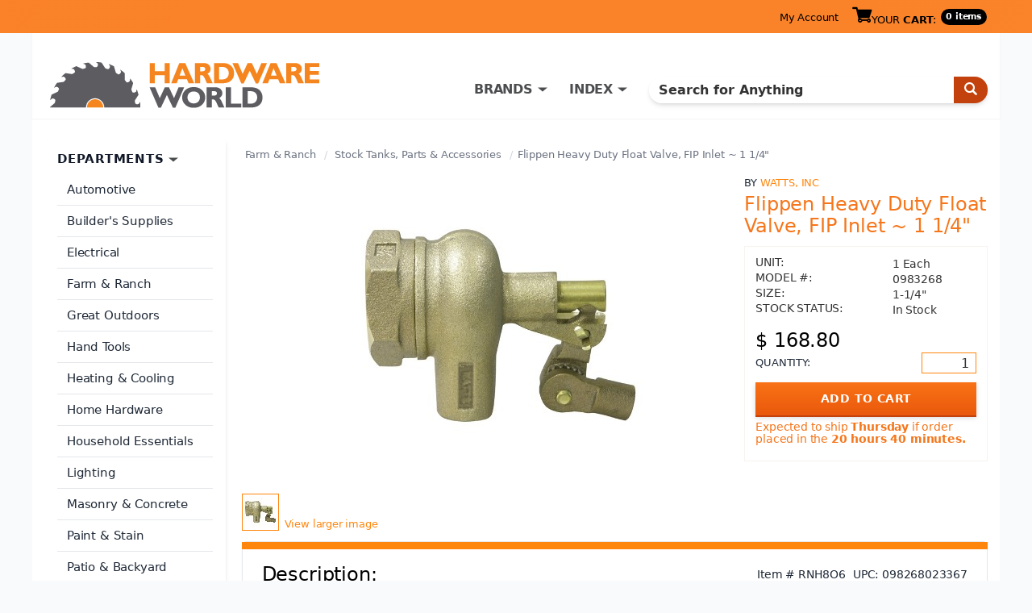

--- FILE ---
content_type: text/css
request_url: https://www.hardwareworld.com/main.css?v=15
body_size: 12937
content:
.jcf-checkbox span,:root .jcf-checkbox span{margin:2px 0 0 1px}.ellipsis,.jcf-select .jcf-select-text{white-space:nowrap;overflow:hidden;text-overflow:ellipsis}.bill-list dd,.cart-button>span,.ellipsis{text-overflow:ellipsis}.address-cols h2,.payment-form label{text-transform:uppercase;letter-spacing:.03em}.error-box a,.order-details a,.shipment-details a{text-decoration:underline}.btn-social{display:inline-flex;align-items:center;justify-content:center;min-width:160px;height:44px;border-radius:var(--radius-md);color:#fff!important;text-decoration:none!important;font-weight:600;margin:5px;transition:transform var(--transition-fast),box-shadow var(--transition-fast);font-size:14px;cursor:pointer;box-shadow:var(--shadow-sm)}.btn-social:hover{transform:translateY(-1px);box-shadow:var(--shadow-md)}.btn-google{background-color:#db4437;border:1px solid #db4437}.btn-facebook{background-color:#4267b2;border:1px solid #4267b2}.btn-microsoft{background-color:#00a1f1;border:1px solid #00a1f1}.social-separator{text-align:center;margin:20px 0;position:relative}.social-separator:before{content:"";position:absolute;top:50%;left:0;right:0;height:1px;background:#ddd;z-index:1}.social-separator span{position:relative;z-index:2;background:#fff;padding:0 15px;color:#888;font-weight:700;font-size:14px}.order-details,.processing-options,.radio-list,.request-list,.shipment-details,.shipment-list,.shipping-address .btn-list,.shipping-options,.shipping-options .choice-details,.shipping-options .choice-list{margin:0;padding:0;list-style:none}.clearfix:after{content:"";display:block;clear:both}@font-face{font-family:Rockwell-Condensed;src:url("/fonts/Rockwell-Condensed.eot");src:url("/fonts/Rockwell-Condensed.eot?#iefix") format("embedded-opentype"),url("/fonts/Rockwell-Condensed.woff2") format("woff2"),url("/fonts/Rockwell-Condensed.woff") format("woff"),url("/fonts/Rockwell-Condensed.ttf") format("truetype"),url("/fonts/Rockwell-Condensed.svg") format("svg");font-weight:400;font-style:normal}@font-face{font-family:icomoon;src:url("/fonts/icomoon.eot");src:url("/fonts/icomoon.eot?#iefix") format("embedded-opentype"),url("/fonts/icomoon.woff") format("woff"),url("/fonts/icomoon.ttf") format("truetype"),url("/fonts/icomoon.svg") format("svg");font-weight:400;font-style:normal}[class*=" icon-"],[class^=icon-]{font-family:icomoon!important;font-style:normal;font-weight:400;font-variant:normal;text-transform:none;line-height:1;-webkit-font-smoothing:antialiased;-moz-osx-font-smoothing:grayscale}.icon-grid:before{content:"\e903"}.icon-list:before{content:"\e904"}.icon-cart:before{content:"\e900"}.icon-search:before{content:"\e901"}.icon-user:before{content:"\e902"}.jcf-checkbox{float:left;position:relative;overflow:hidden;cursor:default;background:url([data-uri]);background:-webkit-linear-gradient(top,#fff 0,#e8e8e8 100%);background:linear-gradient(to bottom,#fff 0,#e8e8e8 100%);border:1px solid grey;margin:0 6px 0 0;width:13px;height:13px}.jcf-checkbox span{position:absolute;display:none;height:5px;width:9px;top:0;left:0;border:3px solid #333;border-width:0 0 2px 2px;-ms-transform:rotate(-45deg);-webkit-transform:rotate(-45deg);transform:rotate(-45deg)}.jcf-checkbox input[type=checkbox]{position:absolute;width:100%;height:100%;border:0;margin:0;left:0;top:0}.jcf-checkbox.jcf-checked span,.jcf-radio.jcf-checked span,.request-list .img-holder img{display:block}.jcf-radio{vertical-align:middle;display:inline-block;position:relative;overflow:hidden;cursor:default;background:#dedede;background:-webkit-linear-gradient(top,#e7e7e7 0,#d8d8d8 100%);background:linear-gradient(to bottom,#e7e7e7 0,#d8d8d8 100%);border:1px solid #aaa;border-radius:100%;margin:0;height:12px;width:12px;box-shadow:0 1px 2px rgba(170,170,170,.5)}.jcf-list,.jcf-select{background:#fff;position:relative}.jcf-radio span{display:none;position:absolute;top:2px;left:2px;right:2px;bottom:2px;background:#656565;border-radius:100%}.jcf-number input,.jcf-select,.jcf-select-drop .jcf-select-drop-content{border:1px solid #ff860d}.jcf-radio input[type=radio]{position:absolute;height:100%;width:100%;border:0;margin:0;left:0;top:0}.jcf-select{display:inline-block;vertical-align:top;min-width:59px;height:26px}.checkout-form .btn,.jcf-select.jcf-select-default,.shipping-form .btn{width:100%;display:block}.jcf-select.jcf-select-default .jcf-select-text{margin:0;text-align:left;line-height:20px;padding:2px 35px 2px 10px;color:grey}.jcf-select.jcf-select-default .jcf-select-opener{background:0 0;width:30px}.jcf-select.jcf-select-default .jcf-select-opener:before{left:5px;margin:-1px 0 0;border-width:9px 8.5px 0;border-color:grey transparent transparent}.jcf-select select{z-index:1;left:0;top:0}.jcf-select .jcf-select-text{cursor:default;display:block;font-size:16px;line-height:24px;margin:0 28px 0 3px;text-align:center}.jcf-list .jcf-list-content,.jcf-list .jcf-overflow{overflow:auto}.jcf-select .jcf-select-opener{position:absolute;text-align:center;background:#ff860d;width:28px;bottom:0;right:0;top:0}.jcf-list,.jcf-list .jcf-list-content{width:100%;vertical-align:top;display:inline-block}.jcf-select .jcf-select-opener:before{border-style:solid;border-width:10px 7.5px 0;border-color:#fff transparent transparent;content:"";position:absolute;top:50%;left:9px;-webkit-transform:translateY(-50%);-ms-transform:translateY(-50%);transform:translateY(-50%)}body>.jcf-select-drop{position:absolute;margin:-1px 0 0;z-index:9999}body>.jcf-select-drop.jcf-drop-flipped{margin:1px 0 0}.jcf-select .jcf-select-drop{position:absolute;margin-top:0;z-index:9999;top:100%;left:-1px;right:-1px}.jcf-select .jcf-drop-flipped{bottom:100%;top:auto}.jcf-list-box{overflow:hidden;display:inline-block;border:1px solid #b8c3c9;min-width:200px;margin:0 15px}.jcf-list{line-height:14px;font-size:12px}.jcf-list ul{list-style:none;padding:0;margin:0}.jcf-list ul li{overflow:hidden;display:block}.bill-list dd,.cart-button>span{overflow:hidden;white-space:nowrap}.jcf-list .jcf-option{white-space:normal;overflow:hidden;cursor:default;display:block;padding:5px 9px;color:#656565;height:1%}.address-cols .address-col+.address-col:before,.jcf-list .jcf-option.jcf-option-hide,.promo-sec.not-found .promo-bg:before{display:none}.jcf-list .jcf-disabled{background:#fff!important;color:#aaa!important}.jcf-list-box .jcf-selected,.jcf-select-drop .jcf-hover{background:#e6e6e6;color:#000}.jcf-list .jcf-optgroup-caption{white-space:nowrap;font-weight:700;display:block;padding:5px 9px;cursor:default;color:#000}.jcf-list .jcf-optgroup .jcf-option{padding-left:30px}.jcf-number{display:inline-block;position:relative;height:22px}.jcf-number input{-webkit-appearance:none;-moz-appearance:textfield;appearance:none;box-sizing:border-box;padding:2px 9px 2px 7px;margin:0;height:22px;width:37px;text-align:right;font-size:14px;line-height:18px}.jcf-number input::-webkit-inner-spin-button,.jcf-number input::-webkit-outer-spin-button{-webkit-appearance:none}.jcf-number .jcf-btn-dec,.jcf-number .jcf-btn-inc{position:absolute;background:#ccc;width:22px;left:100%;bottom:0;top:0;cursor:pointer;margin:0 0 0 4px;font-size:14px;line-height:18px;font-weight:700}.jcf-number .jcf-btn-dec{bottom:0;top:0;height:auto;left:auto;right:100%;margin:0 4px 0 0;font-size:15px}.jcf-number .jcf-btn-dec:hover,.jcf-number .jcf-btn-inc:hover{color:#fff}.jcf-number.jcf-disabled .jcf-btn-dec:hover,.jcf-number.jcf-disabled .jcf-btn-inc:hover{background:#aaa}.jcf-number .jcf-btn-dec:before,.jcf-number .jcf-btn-inc:before{position:absolute;content:"+";top:50%;left:50%;-webkit-transform:translate(-50%,-50%);-ms-transform:translate(-50%,-50%);transform:translate(-50%,-50%)}.jcf-number .jcf-btn-dec:before{content:"-"}.jcf-number .jcf-btn-dec.jcf-disabled:before,.jcf-number .jcf-btn-inc.jcf-disabled:before,.jcf-number.jcf-disabled .jcf-btn-dec:before,.jcf-number.jcf-disabled .jcf-btn-inc:before{opacity:.3}.jcf-number.jcf-disabled input{background:#ddd}.cart-button a,.radio-list label,.shipping-options label{display:inline-block;vertical-align:top}.cart-button>span{display:inline-block;vertical-align:middle;width:64px}.product-block.new-block .header{line-height:20px;color:#000;margin:0 0 14px}.contact-block .cols-holder p,.contact-block .default-header p,.edit-form .form-header p,.email-form .label-wrap,.error-box p,.processing-options p,.product-block.new-block .header p,.promo-sec.not-found .foot p{margin:0}.product-block .header .title-text{display:block;font-size:13px;line-height:15px;font-weight:400;color:#333;margin:0 0 11px}.address-block,.checkout-form,.contact-block .cols-holder,.contact-block .cols-holder .col+.col,.default-header,.email-form,.report-block,.shipment-block,.shipping-form{position:relative}.default-header p,.edit-form .form-row{margin:0 0 8px}.address-cols{padding:var(--space-lg)}.address-cols h2{font-size:13px;line-height:1.4;font-weight:700;margin:0 0 var(--space-sm);color:var(--color-primary)}.address-cols address,.bill-list{font-weight:400;color:var(--color-text)}.address-cols .address-col{padding:var(--space-sm) 0;position:relative}.address-cols .address-col:before{position:absolute;display:block;content:"";top:auto;bottom:0;left:0;right:0;height:1px;background:var(--color-border-light)}.contact-block,.edit-form,.payment-form,.transit-form{position:relative}.address-cols .address-col .btn{font-size:12px;line-height:1.25;padding:8px 16px;margin-top:var(--space-sm)}.address-cols address{font-style:normal;font-size:15px;line-height:1.6;margin:0}.sec-box.address-cols{padding:var(--space-lg);min-height:1px}.shopping-table.available{table-layout:fixed;border-collapse:collapse;border:1px solid #f7f3ee}.shipment-box .header,.shopping-table.available thead{background:#f7f3ee}.shopping-table.available thead th{padding:12px 5px}.shopping-table.available thead th.col1{padding:12px 19px}.shipment-list li:first-child,.shopping-table.available tbody tr{border:none}.shopping-table.available tbody tr:last-child{color:#ff860d}.shopping-table.available tbody tr:last-child td{padding:0 10px}.shopping-table.available tbody tr:last-child td>span{border-top:1px solid #f7f3ee;display:block;padding:10px 5px}.shopping-table.verify thead tr{border-width:0 0 1px}.bill-list .last-dd,.bill-list .last-dt{padding-top:var(--space-sm);font-weight:700;color:var(--color-text-dark);border-top:1px solid var(--color-border-light);margin-top:var(--space-xs)}.shopping-table.transit .form-control{display:inline-block;vertical-align:top;width:37px;height:22px;font-size:14px;line-height:18px;text-align:right;color:#000;padding:1px 6px}.shopping-table.transit .form-control::-webkit-input-placeholder{color:#000}.shopping-table.transit .form-control::-moz-placeholder{opacity:1;color:#000}.shopping-table.transit .form-control:-moz-placeholder{color:#000}.shopping-table.transit .form-control:-ms-input-placeholder{color:#000}.contact-block a:hover,.instruction-block ol a:hover,.instruction-block strong,.shopping-table.transit .form-control.placeholder{color:#000}.bill-list{display:flex;flex-flow:row wrap;font-size:14px;line-height:1.5;margin:var(--space-lg) 0 0 0;max-width:380px;float:right;align-items:flex-end;background:var(--color-gray-lighter);padding:var(--space-md);border-radius:var(--radius-md)}.bill-list dt{text-transform:uppercase;color:var(--color-text-muted);font-size:12px;font-weight:600;text-align:right;width:180px;padding:4px 0}.bill-list dd{text-align:right;margin:0;width:calc(100% - 180px);padding:4px 0 4px var(--space-sm);font-weight:500}.bill-list .last-dd{font-size:20px;line-height:1.3}.form-control,input[type=email],input[type=number],input[type=password],input[type=search],input[type=tel],input[type=text],textarea{display:block;width:100%;height:26px;border:1px solid #ff860d;outline:0;border-radius:0;box-shadow:none;margin:0;-webkit-transition:.25s linear;transition:.25s linear;color:#333;font-size:16px;line-height:20px;font-weight:400;padding:2px 8px}.form-control::-webkit-input-placeholder,input[type=email]::-webkit-input-placeholder,input[type=number]::-webkit-input-placeholder,input[type=password]::-webkit-input-placeholder,input[type=search]::-webkit-input-placeholder,input[type=tel]::-webkit-input-placeholder,input[type=text]::-webkit-input-placeholder,textarea::-webkit-input-placeholder{color:#333}.form-control::-moz-placeholder,input[type=email]::-moz-placeholder,input[type=number]::-moz-placeholder,input[type=password]::-moz-placeholder,input[type=search]::-moz-placeholder,input[type=tel]::-moz-placeholder,input[type=text]::-moz-placeholder,textarea::-moz-placeholder{opacity:1;color:#333}.form-control:-moz-placeholder,input[type=email]:-moz-placeholder,input[type=number]:-moz-placeholder,input[type=password]:-moz-placeholder,input[type=search]:-moz-placeholder,input[type=tel]:-moz-placeholder,input[type=text]:-moz-placeholder,textarea:-moz-placeholder{color:#333}.form-control:-ms-input-placeholder,input[type=email]:-ms-input-placeholder,input[type=number]:-ms-input-placeholder,input[type=password]:-ms-input-placeholder,input[type=search]:-ms-input-placeholder,input[type=tel]:-ms-input-placeholder,input[type=text]:-ms-input-placeholder,textarea:-ms-input-placeholder{color:#333}.form-control.placeholder,.report-block .footer a:hover,.request-list .product-info .title a:hover,.shipment-list a:hover,.shipping-address h2 a:hover,input[type=email].placeholder,input[type=number].placeholder,input[type=password].placeholder,input[type=search].placeholder,input[type=tel].placeholder,input[type=text].placeholder,textarea.placeholder{color:#333}.form-control:focus,input[type=email]:focus,input[type=number]:focus,input[type=password]:focus,input[type=search]:focus,input[type=tel]:focus,input[type=text]:focus,textarea:focus{border-color:#ff860d}.error .form-control,.error input[type=email],.error input[type=number],.error input[type=password],.error input[type=search],.error input[type=tel],.error input[type=text],.error textarea{border-color:red;background:rgba(255,0,0,.2);color:red}.payment-form{font-size:14px;line-height:1.5;font-weight:400;padding:var(--space-lg);background:var(--color-bg-white);border:1px solid var(--color-border-light);border-radius:var(--radius-lg);margin-top:var(--space-lg)}.payment-form .form-control{color:var(--color-text);height:42px;padding:8px 12px;border:1px solid var(--color-border-gray);border-radius:var(--radius-md);font-size:15px}.payment-form .form-control:focus{border-color:var(--color-primary);outline:0;box-shadow:0 0 0 3px var(--color-primary-light)}.payment-form .form-control::-webkit-input-placeholder{color:var(--color-text-light)}.payment-form .form-control::-moz-placeholder{opacity:1;color:var(--color-text-light)}.payment-form .form-control:-moz-placeholder{color:var(--color-text-light)}.payment-form .form-control:-ms-input-placeholder{color:var(--color-text-light)}.payment-form .form-control.placeholder{color:var(--color-text-light)}.payment-form .form-row{margin:0 0 var(--space-md)}.email-form .form-row,.payment-form .label-wrap{margin:0 0 6px}.payment-form label{display:inline-block;vertical-align:top;color:var(--color-text-dark);font-size:12px;font-weight:600}.edit-form .input-wrap,.email-form .input-wrap,.payment-form .input-wrap,.quote-form .input-wrap{width:100%}.payment-form .input-wrap.small{max-width:70px;width:70px}.payment-form .input-wrap.smallmonth{max-width:120px;width:120px}.payment-form .input-wrap.smallyear{max-width:100px;width:100px}.payment-form .flex-row{display:flex;flex-flow:row wrap;align-items:center;width:100%;gap:var(--space-xs)}.payment-form .flex-row .divider{display:block;padding:0 4px;font-size:20px;color:var(--color-text-muted)}.payment-form .info-link{display:inline-block;vertical-align:top;color:var(--color-primary);font-style:normal;font-size:13px;margin:0 0 0 var(--space-sm);transition:all var(--transition-fast)}.payment-form .info-link:hover{color:var(--color-primary-hover);text-decoration:underline}.payment-form .footer-row{margin-top:var(--space-lg)}.payment-form .footer-row .btn{display:inline-block;min-width:200px}.payment-form h2{color:var(--color-primary);font-size:16px;line-height:1.4;font-weight:700;text-transform:uppercase;letter-spacing:.03em;margin:0 0 15px}.edit-form label,.email-form label{font-size:14px;line-height:18px;vertical-align:top;text-transform:uppercase}.error-box{color:#e10000;background:#fdfb05;font-size:16px;line-height:21px;font-weight:400;padding:5px 10px;margin:0 0 8px}.error-box a{color:#e10000;-webkit-transition:.3s;transition:.3s}.error-box a:hover,.order-details a:hover,.shipment-details a:hover{text-decoration:none}.edit-form{max-width:520px;margin:0 auto}.edit-form .form-header{margin:0 0 20px}.edit-form .form-row.error label{color:red}.edit-form .label-wrap,.promo-sec.not-found p{margin:0 0 2px}.edit-form .asterix{display:inline-block;vertical-align:top;color:red}.edit-form label{font-weight:400;-webkit-transition:.25s linear;transition:.25s linear;display:inline-block;color:#000}.edit-form .form-control{color:#4c4d4f}.edit-form .footer-row{padding:10px 0 0}.edit-form .footer-row .btn{display:block;max-width:100%;min-width:172px;width:100%;margin:0 0 11px}.edit-form .cancle-link{display:inline-block;vertical-align:top;color:#ff860d;font-size:13px;line-height:17px;font-weight:400;-webkit-transition:color .3s;transition:color .3s}.edit-form .cancle-link:hover{color:#d96d00}.contact-block{color:#000;font-size:16px;line-height:24px;font-weight:400}.contact-block a,.instruction-block ol a,.report-block .footer a{color:#ff860d;-webkit-transition:color .3s;transition:color .3s}.contact-block .default-header,.shipping-form p{margin:0 0 12px}.contact-block .sec-box{min-height:1px}.address-block .header p,.contact-block .sec-box p{margin:0 0 3px}.contact-block .cols-holder .tel-link{display:inline-block;vertical-align:top;margin:0 0 15px}.contact-block .cols-holder .col{padding:8px 0}.contact-block .cols-holder .col+.col:before{position:absolute;display:block;content:"";top:0;bottom:auto;left:0;right:0;height:1px;background:#f7f3ee}.contact-block .cols-holder address{font-style:normal;padding:10px 20px}.email-form .input-wrap.textarea{max-width:none}.email-form .footer-row{padding:5px 0 0}.email-form .footer-row .btn,.quote-form .btn-row .btn,.transit-form .btn{display:block;width:100%}.email-form textarea{resize:none;height:83px;min-height:83px}.email-form label{color:#000;font-weight:400;display:inline-block}.order-details li,.shipment-details li{display:-webkit-box;display:-ms-flexbox;-ms-flex-flow:row wrap}.transit-form{color:#3f3f3f;font-size:16px;line-height:22px;font-weight:400;counter-reset:item}.instruction-block p,.quote-form .form-row,.transit-form .step-box{margin:0 0 15px}.transit-form .title-text{display:block;margin:0 0 6px}.transit-form .title-text:before{display:inline-block;vertical-align:top;content:counters(item, ".", decimal) ".";counter-increment:item;margin:0 4px 0 0;font-weight:700}.transit-form .title-text strong{font-weight:700}.transit-form textarea{height:88px;resize:none;min-height:88px;padding:5px 10px}.promo-sec.not-found{padding:4px 0 0}.order-details .text,.shipment-details .text{display:inline-block;padding:0 0 0 10px;vertical-align:top}.promo-sec.not-found .promo-bg{padding:15px 20px;background-position:50% 42%}.promo-sec.not-found h1{text-shadow:0 1px 2px rgba(1,1,1,.92);margin:0;font-size:50px;line-height:54px}.promo-sec.not-found .foot{text-align:left;padding:5px 13px;font-size:16px;line-height:20px}.promo-sec.not-found .bg-wrap{position:relative;margin:0 0 20px}.Page_not_found{font-size:68px;font-family:"Rockwell Condensed";color:#fa8b3c;line-height:.412;position:absolute;left:378px;top:304.968px;z-index:27}.order-details{font-size:16px;line-height:17px;font-weight:400;color:#000;padding:7px 0}.order-details li{display:flex;flex-flow:row wrap;-webkit-box-align:start;-ms-flex-align:start;align-items:flex-start;margin:0 0 10px}.order-details .label{display:inline-block;vertical-align:top;text-align:right;font-size:14px;text-transform:uppercase;width:120px}.order-details .text{width:calc(100% - 120px)}.order-details a{color:#ff860d;-webkit-transition:color .3s;transition:color .3s}.shipment-block h2{color:#000;margin:0 0 14px;font-size:20px;line-height:24px;font-weight:400}.shipment-box{position:relative;border:1px solid #f7f3ee;margin:0 0 17px}.shipment-box.selection .shipment-details .label{width:150px}.shipment-box.selection .shipment-details .text{width:calc(100% - 150px)}.shipment-details{font-size:14px;line-height:18px;font-weight:400}.shipment-details li{display:flex;flex-flow:row wrap;padding:4px 0}.address-block .address-holder,.shipment-list li{display:-webkit-box;display:-ms-flexbox;-ms-flex-flow:row wrap}.shipment-details .label{display:inline-block;vertical-align:top;text-transform:uppercase;letter-spacing:.5px;width:120px;text-align:right}.shipment-details .text{font-weight:700;width:calc(100% - 120px)}.shipment-details a{font-weight:700;text-transform:uppercase}.shipment-list{padding:0 8px;font-size:14px;line-height:18px;font-weight:400}.shipment-list li{padding:12px 11px 12px 4px;display:flex;flex-flow:row wrap;-webkit-box-align:center;-ms-flex-align:center;align-items:center;border-top:1px solid #f7f3ee}.shipment-list li:last-child{border-top-color:#ff860d}.shipment-list .item-text{display:inline-block;vertical-align:top;width:calc(100% - 70px);color:#333;padding:0 5px 0 0}.shipment-list a{display:inline-block;vertical-align:top;color:#ff860d;-webkit-transition:.3s;transition:.3s}.shipment-list .btn{color:#fff;text-transform:uppercase;font-size:12px;line-height:16px;padding:4px 6px;border:none;width:100%;display:block}.address-block .header,.report-block h2{color:#000;margin:0 0 15px}.shipment-list .btn:hover{color:#fff;background:#f37900}.shipment-list .item-quantity{display:inline-block;vertical-align:top;text-align:right;font-size:13px;text-transform:uppercase;width:70px}.shipment-list .item-quantity .number{display:inline-block;vertical-align:top;font-size:14px}.report-block p{margin:0 0 16px}.report-block h2{font-size:20px;line-height:24px;font-weight:400}.report-block .footer{font-size:14px;line-height:17px;font-weight:400}.report-form{position:relative;padding:0 0 0 20px;margin:0 0 15px}.report-form .btn{min-width:104px}.radio-list{font-size:14px;line-height:18px;font-weight:400;color:#000;padding:0 0 0 4px}.radio-list li{position:relative;padding:0 0 8px 23px}.radio-list .jcf-radio{position:absolute;top:3px;left:0}.address-block h1,.checkout-form p{margin:0 0 10px}.address-block .header .btn{padding:6px 15px}.address-block .address-holder{position:relative;display:flex;flex-flow:row wrap}.shipping-address{position:relative;border:1px solid #f7f3ee;margin:6px 0;padding:11px 12px;width:100%;text-align:center}.shipping-address h2{font-size:18px;line-height:22px;font-weight:400;margin:0 0 15px;color:#f5761b}.shipping-address h2 a{color:inherit;-webkit-transition:color .32s;transition:color .32s}.shipping-address address{font-size:14px;line-height:15px;font-weight:400;font-style:normal;margin:0 0 8px}.shipping-address .btn-list{display:-webkit-box;display:-ms-flexbox;display:flex;-ms-flex-flow:row wrap;flex-flow:row wrap;-webkit-box-pack:center;-ms-flex-pack:center;justify-content:center}.shipping-address .btn-list li{margin:0 9px 5px 0}.shipping-address .btn-list .btn{font-size:13px;line-height:16px;padding:3px 6px;min-width:68px;display:block;background:#f5761b}.shipping-address .btn-list .btn:hover{background:#d45e09}.shipping-address .btn-list .btn.btn-delete{background:#999;min-width:85px}.shipping-address .btn-list .btn.btn-delete:hover{background:gray}.quote-form{position:relative;font-size:16px;line-height:22px;color:#000}.quote-form .sec-box{min-height:1px;padding:15px 15px 10px;margin:0 0 23px}.quote-form .sec-box h2{font-size:22px;margin:0 0 12px}.quote-form p{margin:0 0 22px}.quote-form .label-wrap{font-size:14px;line-height:15px;font-weight:400;margin:0 0 5px}.quote-form label{display:inline-block;vertical-align:top;color:#000}.quote-form textarea{resize:none;height:74px;min-height:74px}.request-list li{display:-webkit-box;display:-ms-flexbox;display:flex;-ms-flex-flow:row wrap;flex-flow:row wrap;-webkit-box-align:center;-ms-flex-align:center;align-items:center;border-top:1px solid #f7f3ee;padding:15px 0}.instruction-block ol li:before,.processing-options label,.request-list .img-holder,.request-list .product-info,.shipping-options .choice-details time{display:inline-block;vertical-align:top}.request-list li:first-child,.shipping-options .choice-list>li:first-child,.shipping-options>li:first-child{border:none;padding-top:0}.request-list li:last-child{padding-bottom:0}.request-list .img-holder{padding:0;width:90px}.request-list .product-info{width:100%;color:#333;width:calc(100% - 90px);padding:0 0 0 10px}.request-list .product-info .type{font-size:11px;line-height:14px;display:block;margin:0 0 3px;text-transform:uppercase}.request-list .product-info .title{font-size:14px;line-height:17px;font-weight:400;margin:0 0 10px;color:#f5761b;display:block;text-transform:capitalize}.request-list .product-info .title a{color:#f5761b;-webkit-transition:color .2s;transition:color .2s}.request-list .product-info .model{font-size:13px;line-height:15px;display:block;text-transform:uppercase}.instruction-block{position:relative;font-size:16px;line-height:22px;font-weight:400}.instruction-block strong.invoice-number{color:#3f3f3f}.instruction-block .instruction-title{display:block;color:#3f3f3f}.instruction-block ol{margin:0 0 18px;padding:0}.instruction-block ol li{padding:0;text-indent:9px}.instruction-block ol li:before{position:relative;top:auto;left:auto;right:auto;bottom:auto;margin:0 4px 0 0;width:auto;text-align:left}.content-block{border-top:1px solid #ff860d;padding:11px 0 0}.content-block h2{color:#ff860d;margin:0 0 16px;font-size:22px;line-height:26px;font-weight:400}.checkout-form h2,.shipping-form h2{font-size:22px;line-height:24px;font-weight:400}.shipping-form h2{color:#000;margin:0 0 14px}.shipping-options{font-size:16px;line-height:20px;margin:0 0 15px}.shipping-options>li{border-top:1px solid #f7f3ee;padding:13px 0}.shipping-options .choice-list>li{border-top:1px solid #f7f3ee;padding:1px 0}.shipping-options .choice-details{display:-webkit-box;display:-ms-flexbox;display:flex;-ms-flex-flow:row wrap;flex-flow:row wrap}.shipping-options .choice-details li{padding:4px 20px;width:100%}.shipping-options .choice-details li:first-child{padding:4px 0}.shipping-options .choice-details time{font-style:italic}.shipping-options .label-title{text-transform:uppercase;color:#ff860d;display:block;font-size:16px;line-height:18px;font-weight:400;margin:0 0 5px}.shipping-options .radio{position:relative;padding:0 5px 0 20px;text-align:left}.shipping-options .radio .jcf-radio{position:absolute;left:0;top:3px}.availablity-block{position:relative;margin:0 0 15px}.availablity-block h1{margin:0 0 13px}.checkout-form h2{color:#ff860d;margin:0 0 7px}.processing-options{font-size:16px;line-height:19px;font-style:italic;margin:0 0 20px}.processing-options li{padding:0 0 0 28px;position:relative;margin:0 0 21px}.processing-options .jcf-radio{position:absolute;left:4px;top:3px}.processing-options label{font-style:normal;font-weight:700;color:#000;margin:0 0 8px -3px}@media (min-width:460px) and (max-width:767px){.top-panel{margin:0 -1px 11px}.user-bar{margin:0}}@media (min-width:460px){.address-cols,.contact-block .cols-holder{display:-webkit-box;display:-ms-flexbox;display:flex;-ms-flex-flow:row wrap;flex-flow:row wrap}.edit-form .form-row,.payment-form .form-row{display:-webkit-box;display:-ms-flexbox;-ms-flex-flow:row wrap}.address-cols .address-col{width:50%;padding:0}.address-cols .address-col:before{top:0;left:auto;right:0;height:auto;width:1px}.address-cols .address-col+.address-col{padding-left:20px}.shopping-table.available .product-inf{width:58%}.bill-list dt{width:200px}.bill-list dd{width:calc(100% - 200px)}.bill-list .last-dd{font-size:24px;line-height:27px}.payment-form .form-row{display:flex;flex-flow:row wrap;-webkit-box-align:center;-ms-flex-align:center;align-items:center;margin:0 0 5px}.payment-form .label-wrap{text-align:right;width:139px;margin:0;padding:0 7px 0 0}.payment-form .flex-row,.payment-form .input-wrap{max-width:217px;width:calc(100% - 139px)}.payment-form .input-wrap.small{max-width:56px}.payment-form .footer-row{padding:3px 0 0 139px}.email-form .footer-row .btn,.payment-form .footer-row .btn{max-width:172px}.edit-form .form-row{display:flex;flex-flow:row wrap;-webkit-box-align:center;-ms-flex-align:center;align-items:center}.email-form .form-row,.shipment-details{display:-webkit-box;display:-ms-flexbox}.edit-form .label-wrap{text-align:right;width:165px;margin:0;padding:0 7px 0 0}.edit-form .input-wrap{width:calc(100% - 175px)}.edit-form .footer-row{padding:5px 0 0 165px}.edit-form .footer-row .btn,.shipment-box.selection .shipment-details .label,.shipment-box.selection .shipment-details .text{width:auto}.contact-block .cols-holder .col{width:40%;padding:0 10px 0 0}.contact-block .cols-holder .col+.col{padding:0 0 0 15px;width:60%}.contact-block .cols-holder .col+.col:before{right:auto;bottom:0;width:1px;height:auto}.email-form .form-row{display:flex;-ms-flex-flow:row wrap;flex-flow:row wrap;-webkit-box-align:start;-ms-flex-align:start;align-items:flex-start}.email-form .label-wrap{width:137px;margin:0;text-align:right;padding:2px 7px 0 0}.email-form .input-wrap{max-width:172px;width:calc(100% - 137px)}.email-form .footer-row{padding:1px 0 7px 137px}.transit-form .btn{width:auto;min-width:248px}.promo-sec.not-found .promo-bg{padding:15px 43px 35px}.promo-sec.not-found .foot{font-size:18px;line-height:24px}.shipment-box.selection .shipment-details,.shipping-address .btn-list{-webkit-box-pack:start;-ms-flex-pack:start;justify-content:flex-start}.shipment-box.selection .shipment-details li{padding:8px 1.9% 8px 2.8%}.shipment-details{-webkit-box-pack:center;-ms-flex-pack:center;justify-content:center;display:flex;-ms-flex-flow:row wrap;flex-flow:row wrap}.shipment-details li{padding:8px .9% 8px 2%;-webkit-box-flex:1;-ms-flex-positive:1;flex-grow:1;display:block}.shipment-details .label{width:auto;text-align:left}.shipment-details .text{width:auto;padding:0}.shipment-list{padding:2px 14px}.shipment-list .item-text{padding:0 1% 0 0;width:calc(100% - 120px)}.shipment-list .btn{width:120px;font-size:11px;padding:2px 6px}.shipment-list .item-quantity{width:120px}.address-block .address-holder{width:calc(100% + 10px);margin:0 -5px}.shipping-address{width:calc(50% - 10px);min-height:162px;margin:9px 5px;text-align:left}.quote-form{line-height:24px}.quote-form .btn-row .btn{width:auto;min-width:190px}.request-list .img-holder{width:100px;margin:0}.request-list .product-info{width:calc(100% - 100px)}.request-list .product-info .title{font-size:16px;line-height:18px;margin:0 0 15px}.shipping-form p{margin:0 0 19px}.checkout-form .btn,.shipping-form .btn{min-width:221px;width:auto;display:inline-block;vertical-align:top}.shipping-options{margin:0 0 20px}.shipping-options .choice-details{padding-top:3px}.shipping-options .choice-details li{text-align:right;width:40%;padding:0}.shipping-options .choice-details li:first-child{padding:0}.shipping-options .choice-details li:nth-child(3n+2){width:20%}.shipping-options .choice-details li:nth-child(3n+3){padding:0 5px}}@media (min-width:640px){.product-block .row h1{float:left;max-width:65%;margin:0}.product-block h1{float:none;max-width:inherit;margin:0 0 15px}}@media (min-width:768px){.cart-button a{margin:0}.cart-button>span{width:75px}.product-block.new-block .header{margin:0 0 14px}.checkout-form p,.default-header h1{margin:0 0 12px}.address-cols{padding:17px 24px 21px}.address-cols h2{font-size:24px;line-height:32px}.address-cols .address-col+.address-col{padding-left:30px}.shopping-table.available tbody tr:last-child{font-size:16px;line-height:20px}.shopping-table.available tbody tr:last-child td{padding:0 20px}.shopping-table.available tbody tr:last-child td>span{padding:15px 7px}.shopping-table.available .col1{padding:21px 0 21px 25px}.shopping-table.available .col2{text-align:right}.shopping-table.available .col3{text-align:right;width:17.8%;padding-right:42px}.shopping-table.available .img-holder{width:26%}.shopping-table.available .product-inf{width:68%}.shopping-table.verify thead th,.shopping-table.verify thead th.col1,.shopping-table.verify thead th.col5{padding:6px 4px}.shopping-table.verify tbody td{padding:40px 5px}.shopping-table.verify .col1{padding:25px 0 15px 10px;width:40%}.shopping-table.verify .col2{width:17%}.shopping-table.verify .col3{width:15%}.shopping-table.verify .col4{width:12%}.shopping-table.verify .col5{width:16%;text-align:center;padding:40px 5px 40px 15px}.shopping-table.transit{margin:13px 0 37px}.shopping-table.transit thead th.col1{padding:11px 0}.shopping-table.transit thead th{padding:11px 6px}.shopping-table.transit tbody td{padding:37px 10px}.shopping-table.transit tbody td.col3{padding:33px 10px}.shopping-table.transit .col1{width:30%;padding:20px 33px 14px 20px}.shopping-table.transit .col2{width:14%;text-align:right}.shopping-table.transit .col3{width:18%;text-align:right}.bill-list{padding:0 30px 3px 0}.payment-form{padding:0 0 0 20px}.checkout-form h2,.content-block h2,.payment-form h2,.shipment-block h2,.shipping-form h2{font-size:24px;line-height:28px}.error-box{margin:0 0 19px}.edit-form{max-width:none;margin:0}.contact-block .cols-holder .tel-link,.edit-form .form-header{margin:0 0 24px}.edit-form .label-wrap{width:185px;padding:0 13px 0 0;letter-spacing:.3px}.edit-form .input-wrap{max-width:172px;width:calc(100% - 185px)}.edit-form .footer-row{padding:2px 0 0 185px}.edit-form .footer-row .btn{min-width:172px}.contact-block .default-header{margin:0 0 16px}.contact-block .sec-box{margin:0 0 21px}.contact-block .cols-holder{margin:-6px 0 0}.contact-block .cols-holder .col{width:32.5%}.contact-block .cols-holder .col+.col{width:calc(100% - 32.5%);padding:0 0 0 24px}.contact-block .cols-holder address{padding:9px 71px 21px}.transit-form .step-box{margin:0 0 27px}.promo-sec.not-found{padding:4px 5px 0}.promo-sec.not-found h1{font-size:68px;line-height:70px}.promo-sec.not-found .bg-wrap{margin:0 -5px 31px}.order-details{display:-webkit-box;display:-ms-flexbox;display:flex;-ms-flex-flow:row wrap;flex-flow:row wrap}.order-details li{margin:0 0 13px;width:50%}.order-details li:last-child{border-left:1px solid #f7f3ee}.order-details li:nth-child(2n){padding-left:15px}.order-details li:nth-child(2n) .label{width:auto;text-align:left;max-width:137px}.order-details li:nth-child(2n) .text{padding:0 5px;width:auto;max-width:calc(100% - 137px)}.order-details .label{width:137px}.order-details .text{width:calc(100% - 137px);padding:0 5px 0 22px}.shipment-box{margin:0 0 26px}.report-form,.request-list .product-info .title{margin:0 0 25px}.shipment-box.selection .shipment-details li{-webkit-box-flex:0;-ms-flex-positive:0;flex-grow:0}.report-block p{margin:0 0 22px}.report-block h2{font-size:22px;line-height:26px}.report-form{padding:0 0 0 62px}.radio-list{padding:0 0 3px 4px}.shipping-address{width:calc(33.333% - 10px)}.shipping-address .btn-list .btn{padding:3px 6px 1px}.quote-form .sec-box{padding:18px 20px 8px}.quote-form .form-row,.shipping-options>li{display:-webkit-box;display:-ms-flexbox;display:flex;-ms-flex-flow:row wrap;flex-flow:row wrap;-webkit-box-align:start;-ms-flex-align:start;align-items:flex-start}.quote-form .label-wrap{text-align:right;width:268px;padding:6px 10px 0 0}.quote-form .input-wrap{width:calc(100% - 268px);max-width:217px}.quote-form .btn-row{padding:0 0 0 268px}.request-list li{-webkit-box-align:stretch;-ms-flex-align:stretch;align-items:stretch}.request-list .img-holder{width:120px}.request-list .product-info{width:calc(100% - 120px)}.instruction-block p{margin:0 0 23px}.instruction-block ol{margin:0 0 21px;padding:0}.shipping-options{padding:0 0 40px 20px;margin:0}.shipping-options .choice-list{width:calc(100% - 125px)}.shipping-options .choice-details li:nth-child(3n+3){text-align:left;padding:0 0 0 10.4%}.shipping-options .label-title{padding:0 4px;font-size:14px;line-height:18px;width:125px;margin:0}.shipping-options .radio{padding:0 5px 0 29px}.shipping-options .radio .jcf-radio{left:7px;top:2px}.availablity-block{padding-right:7px;margin:0 0 26px}.processing-options{margin:0 0 30px}}@media (min-width:1024px){.shopping-table.available .img-holder{width:26%}.shopping-table.available .product-inf{width:68%}.shopping-table.verify thead th,.shopping-table.verify thead th.col1,.shopping-table.verify thead th.col5{padding:6px 4px}.shopping-table.verify .col1{width:44%}.shopping-table.verify .col2{width:13%}.shopping-table.verify .col5{padding:40px 5px 40px 15px}.payment-form{padding:0 0 26px 20px}.transit-form{padding-right:9px}.order-details li:nth-child(2n){padding-left:30px}.report-block h2{line-height:32px;margin:0 0 12px}.shipping-options .choice-details li{width:33.33%}.shipping-options .choice-details li:nth-child(3n+3){width:46.5%}.processing-options{margin:0 0 41px}}@media (max-width:767px){.shopping-table.available tbody td:before,.shopping-table.transit tbody td:before,.shopping-table.verify tbody td:before{margin:0 0 0 -170px}.shopping-table.transit tbody,.shopping-table.verify tbody{padding-left:0}.order-details li:last-child{padding-left:130px}}@media (max-width:459px){.shopping-table.available tbody td:before,.shopping-table.transit tbody td:before,.shopping-table.verify tbody td:before{margin:0 0 0 -108px}.promo-sec.not-found .promo-bg:after{min-height:175px}.shipment-details li.btn-row{padding:4px 0 4px 130px}.shipment-list li:last-child .item-text{width:100%;padding:0;margin:0 0 10px;text-align:center}}.card{background:var(--color-bg-white);border-radius:var(--radius-lg);box-shadow:var(--shadow-md);padding:var(--space-lg);transition:box-shadow var(--transition-normal),transform var(--transition-normal)}.btn-primary,.btn-secondary{display:inline-flex;font-size:14px;letter-spacing:.05em;transition:all var(--transition-normal);text-decoration:none!important;cursor:pointer;font-weight:600;text-transform:uppercase}.card:hover{box-shadow:var(--shadow-lg)}.card-interactive:hover{transform:translateY(-2px)}.btn-primary{align-items:center;justify-content:center;background:linear-gradient(135deg,var(--color-primary) 0,var(--color-primary-hover) 100%);color:#fff!important;padding:12px 28px;border:none;border-radius:var(--radius-md);box-shadow:var(--shadow-sm)}.btn-primary:hover{background:linear-gradient(135deg,var(--color-primary-hover) 0,var(--color-primary-dark) 100%);transform:translateY(-1px);box-shadow:var(--shadow-md)}.btn-primary:active{transform:translateY(0);box-shadow:var(--shadow-sm)}.btn-secondary{align-items:center;justify-content:center;background:0 0;color:var(--color-primary)!important;padding:11px 27px;border:2px solid var(--color-primary);border-radius:var(--radius-md)}.btn-secondary:hover{background:var(--color-primary);color:#fff!important;transform:translateY(-1px);box-shadow:var(--shadow-sm)}.badge{display:inline-block;padding:4px 10px;font-size:12px;font-weight:600;line-height:1;border-radius:var(--radius-full);text-transform:uppercase;letter-spacing:.025em}.badge-primary{background:var(--color-primary-light);color:var(--color-primary-dark)}.badge-success{background:#dcfce7;color:var(--color-success)}.badge-error{background:#fee2e2;color:var(--color-error)}.text-muted{color:var(--color-text-muted)!important}.text-primary{color:var(--color-primary)!important}.text-success{color:var(--color-success)!important}.text-error{color:var(--color-error)!important}.mt-0{margin-top:0!important}.mt-1{margin-top:var(--space-xs)!important}.mt-2{margin-top:var(--space-sm)!important}.mt-3{margin-top:var(--space-md)!important}.mt-4{margin-top:var(--space-lg)!important}.mb-0{margin-bottom:0!important}.mb-1{margin-bottom:var(--space-xs)!important}.mb-2{margin-bottom:var(--space-sm)!important}.mb-3{margin-bottom:var(--space-md)!important}.mb-4{margin-bottom:var(--space-lg)!important}.rounded{border-radius:var(--radius-md)!important}.rounded-lg{border-radius:var(--radius-lg)!important}.rounded-full{border-radius:var(--radius-full)!important}.shadow-sm{box-shadow:var(--shadow-sm)!important}.shadow{box-shadow:var(--shadow-md)!important}.shadow-lg{box-shadow:var(--shadow-lg)!important}.shadow-none{box-shadow:none!important}.contact-page,.policy-page{max-width:800px}.contact-page h1,.policy-page h1{font-size:28px;margin-bottom:24px;color:var(--color-text)}.contact-section{background:#fff;border-radius:var(--radius-md);padding:20px 24px;margin-bottom:16px;box-shadow:var(--shadow-sm);border:1px solid #e5e7eb}.contact-section h2{font-size:18px;color:var(--color-primary);margin:0 0 12px;padding-bottom:8px;border-bottom:2px solid var(--color-primary-light)}.contact-section p{margin:0 0 12px;line-height:1.6;color:var(--color-text)}.contact-section p:last-child,.policy-section p:last-child{margin-bottom:0}.contact-info-box{background:var(--color-bg-main);border-left:4px solid var(--color-primary);padding:16px 20px;margin:12px 0;border-radius:0 var(--radius-sm) var(--radius-sm) 0;font-size:16px}.contact-info-box a{color:var(--color-primary);font-weight:600}.contact-info-box strong{color:var(--color-text)}.contact-form-section{background:#fff}.contact-form{margin-top:16px}.contact-form .form-row{display:flex;align-items:flex-start;margin-bottom:16px}.contact-form .label-wrap{width:180px;flex-shrink:0;padding-top:10px}.contact-form .label-wrap label{font-size:13px;font-weight:600;color:var(--color-text);text-transform:uppercase}.contact-form .input-wrap{flex:1}.contact-form .form-control{width:100%;padding:10px 14px;border:1px solid #d1d5db;border-radius:var(--radius-sm);font-size:15px;transition:border-color var(--transition-fast),box-shadow var(--transition-fast)}.contact-form .form-control:focus{outline:0;border-color:var(--color-primary);box-shadow:0 0 0 3px var(--color-primary-light)}.contact-form textarea.form-control{min-height:180px;resize:vertical}.contact-form .footer-row{padding-top:8px;padding-left:180px}.contact-form .btn{background:linear-gradient(180deg,var(--color-primary) 0,var(--color-primary-hover) 100%);border:none;border-radius:var(--radius-md);border-top:1px solid rgba(255,255,255,.2);box-shadow:0 2px 0 var(--color-primary-dark),0 3px 6px rgba(0,0,0,.15);color:#fff;cursor:pointer;font-weight:600;font-size:14px;letter-spacing:.03em;padding:12px 28px;text-transform:uppercase;transition:all var(--transition-fast)}.contact-form .btn:hover{background:linear-gradient(180deg,var(--color-primary-hover) 0,var(--color-primary-dark) 100%);box-shadow:0 1px 0 var(--color-primary-dark),0 2px 4px rgba(0,0,0,.2);transform:translateY(1px)}.contact-form .btn:active{transform:translateY(2px);box-shadow:0 0 0 var(--color-primary-dark),0 1px 2px rgba(0,0,0,.2)}.contact-page .thank-you,.policy-page .thank-you{text-align:center;padding:20px;font-size:15px;color:var(--color-text-muted)}.about-page{max-width:900px}.about-intro,.faq-toc{background:#fff;border-radius:var(--radius-md);padding:24px 28px;margin-bottom:24px;box-shadow:var(--shadow-sm);border:1px solid #e5e7eb}.about-intro h1{font-size:28px;margin:0 0 16px;color:var(--color-text)}.about-intro p,.policy-section p{margin:0 0 14px;line-height:1.7;color:var(--color-text)}.faq-item p a,.faq-section h2,.faq-toc h2,.faq-toc-section h3,.faq-toc-section ol li a:hover,.policy-section a{color:var(--color-primary)}.about-intro .highlight-box{background:linear-gradient(135deg,#fff7ed 0,#ffedd5 100%);border-left:4px solid var(--color-primary);padding:16px 20px;margin:20px 0 0;border-radius:0 var(--radius-sm) var(--radius-sm) 0;font-size:16px}.faq-toc h2{font-size:22px;margin:0 0 20px;padding-bottom:12px;border-bottom:2px solid var(--color-primary-light)}.faq-section h2,.policy-section h2{padding-bottom:10px;border-bottom:2px solid var(--color-primary-light)}.faq-toc-grid{display:grid;grid-template-columns:repeat(3,1fr);gap:16px}.faq-toc-section{background:var(--color-bg-main);border-radius:var(--radius-sm);padding:14px 16px;border:1px solid #e5e7eb}.faq-toc-section h3{font-size:13px;font-weight:700;margin:0 0 10px;text-transform:uppercase;letter-spacing:.02em}.faq-toc-section ol{margin:0;padding-left:18px;list-style:decimal}.faq-toc-section ol li{margin-bottom:5px;line-height:1.3}.faq-toc-section ol li a{color:var(--color-text);text-decoration:none;font-size:13px;transition:color var(--transition-fast)}@media (max-width:800px){.faq-toc-grid{grid-template-columns:repeat(2,1fr)}}.faq-section,.policy-section{background:#fff;border-radius:var(--radius-md);padding:24px 28px;margin-bottom:16px;box-shadow:var(--shadow-sm);border:1px solid #e5e7eb}.faq-section h2{font-size:20px;margin:0 0 20px}.faq-item{margin-bottom:20px;padding-bottom:20px;border-bottom:1px solid #f3f4f6}.faq-item:last-child{margin-bottom:0;padding-bottom:0;border-bottom:none}.faq-item h3{font-size:16px;font-weight:600;color:var(--color-text);margin:0 0 10px}.faq-item p{margin:0;line-height:1.7;color:#4b5563;font-size:15px}.policy-section h2{font-size:20px;color:var(--color-primary);margin:0 0 16px}@media (max-width:640px){.contact-form .form-row{flex-direction:column}.contact-form .label-wrap{width:100%;padding-top:0;margin-bottom:6px}.contact-form .footer-row{padding-left:0}.faq-toc-grid{grid-template-columns:1fr}.about-intro,.faq-section,.faq-toc,.policy-section{padding:18px 20px}}